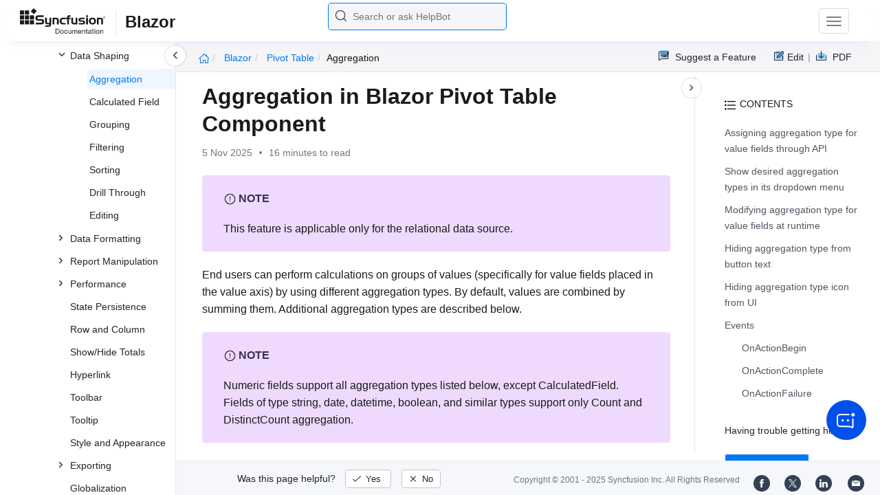

--- FILE ---
content_type: text/html
request_url: https://blazor.syncfusion.com/documentation/pivot-table/aggregation
body_size: 10719
content:
<!DOCTYPE html>
<html lang="en">
<head>
    <!-- Google Tag Manager -->
    <script>
        (function (w, d, s, l, i) {
            w[l] = w[l] || []; w[l].push({
                'gtm.start':
                    new Date().getTime(), event: 'gtm.js'
            }); var f = d.getElementsByTagName(s)[0],
                j = d.createElement(s), dl = l != 'dataLayer' ? '&l=' + l : ''; j.async = true; j.src =
                    'https://www.googletagmanager.com/gtm.js?id=' + i + dl; f.parentNode.insertBefore(j, f);
        })(window, document, 'script', 'dataLayer', 'GTM-P3WXFWCW');
    </script>
    <!-- Load GTM-W8WD8WN on user interaction -->
    <script>
        document.addEventListener("DOMContentLoaded", function () {
            const events = ["mousemove", "scroll", "keydown", "touchstart"];
            function loadGTM() {
                events.forEach(event => document.removeEventListener(event, loadGTM));
                (function (w, d, s, l, i) {
                    w[l] = w[l] || []; w[l].push({
                        'gtm.start':
                            new Date().getTime(), event: 'gtm.js'
                    }); var f = d.getElementsByTagName(s)[0],
                        j = d.createElement(s), dl = l != 'dataLayer' ? '&l=' + l : ''; j.async = true; j.src =
                            'https://www.googletagmanager.com/gtm.js?id=' + i + dl; f.parentNode.insertBefore(j, f);
                })(window, document, 'script', 'dataLayer', 'GTM-W8WD8WN');
            }
            events.forEach(event => document.addEventListener(event, loadGTM, { once: true }));
        });
    </script>

    <meta charset="UTF-8">
	<link href="https://www.googletagmanager.com" rel="preconnect">
	<link href="https://cdn.syncfusion.com" rel="preconnect" crossorigin>
	<link href="https://cdn.syncfusion.com" rel="dns-prefetch">
    <title>Aggregation in Blazor Pivot Table Component | Syncfusion</title>
    <meta name="description" content="Checkout and learn here all about aggregation in Syncfusion Blazor Pivot Table component and much more.">
    
    <meta name="keywords" content="syncfusion, documentation, help, ej, user guide, demo, samples, essential studio">
    
    <meta name="viewport" content="width=device-width, initial-scale=1.0">
    <meta http-equiv="cache-control" content="max-age=0">
    <meta http-equiv="cache-control" content="no-cache">
    
    <meta property="og:title" content="Aggregation in Blazor Pivot Table Component | Syncfusion">
    
    
    <meta property="og:description" content="Checkout and learn here all about aggregation in Syncfusion Blazor Pivot Table component and much more.">
    
    <meta property="og:image" content="https://cdn.syncfusion.com/content/images/company-logos/Syncfusion_Logo_Image.png">
    <meta property="og:url" content="https://help.syncfusion.com/">
    <meta property="og:site_name" content="Help.Syncfusion.com">
    <meta property="og:type" content="website">

	<meta property="twitter:account_id" content="41152441">
	
    <meta property="twitter:title" content="Aggregation in Blazor Pivot Table Component | Syncfusion">
	
    <meta property="twitter:url" content="https://help.syncfusion.com/">
    <meta property="twitter:card" content="summary">
	
    <meta property="twitter:description" content="Checkout and learn here all about aggregation in Syncfusion Blazor Pivot Table component and much more.">
	
    <meta property="twitter:image" content="https://cdn.syncfusion.com/content/images/company-logos/Syncfusion_logos.png">
	
	
	
 
	<link rel="alternate" hreflang="en-US" href="https://blazor.syncfusion.com/documentation/pivot-table/aggregation">
	<!-- Google Structured Data -->
	<script type="application/ld+json">
			{
			  "@context": "https://schema.org",
			  "@type": "Organization",
			  "name": "Syncfusion",
			  "url": "https://blazor.syncfusion.com/documentation/pivot-table/aggregation",
			  "logo": "https://cdn.syncfusion.com/content/images/company-logos/Syncfusion_logos.png",
			  "sameAs": [
				"https://www.facebook.com/Syncfusion",
				"https://twitter.com/Syncfusion",
				"https://www.linkedin.com/company/syncfusion?trk=top_nav_home",
				"mailto:support@syncfusion.com?"
			  ]
			}
	</script>
    <meta http-equiv="expires" content="-1">
    <meta http-equiv="expires" content="Tue, 01 Jan 1980 1:00:00 GMT">
    <meta http-equiv="pragma" content="no-cache">
    <link rel="preload" href="https://cdn.jsdelivr.net/npm/bootstrap@5.3.3/dist/css/bootstrap.min.css" as="style">
	<link rel="stylesheet" href="https://cdn.jsdelivr.net/npm/bootstrap@5.3.3/dist/css/bootstrap.min.css">

	<link rel="preload" href="https://cdn.syncfusion.com/documentation/styles/ej/v13.4.0.58/ej.widgets.core.min.css" as="style">
	<link rel="stylesheet" href="https://cdn.syncfusion.com/documentation/styles/ej/v13.4.0.58/ej.widgets.core.min.css">

	<!--Doc-site.css file has minified, gziped and referred here
		File path : "DocumentationAutomation\website\Content\Stylesheets\CSS\"
	-->
	<link rel="preload" href="https://cdn.syncfusion.com/documentation/styles/doc-site.min.css" as="style">
	<link rel="stylesheet" href="https://cdn.syncfusion.com/documentation/styles/doc-site.min.css">

    <script src="//cdn.syncfusion.com/documentation/scripts/documentation.gzip.min.js"></script>

    <script>
        if (typeof jQuery == 'undefined') {
            document.write(unescape("%3Cscript src='/scripts/documentation.gzip.js' type='text/javascript'%3E%3C/script%3E"));
        }
    </script>
	
	<link rel="preload" href="https://cdn.syncfusion.com/documentation/styles/prettify.css" as="style">
    <link rel="stylesheet" href="https://cdn.syncfusion.com/documentation/styles/prettify.css">
    <script src="https://cdn.syncfusion.com/documentation/scripts/prettify.js" defer></script>
	
    <script src="https://cdn.jsdelivr.net/npm/bootstrap@5.3.3/dist/js/bootstrap.bundle.min.js" defer></script>
	<script src="//cdn.syncfusion.com/documentation/scripts/ej.widget.v13.4.0.58.min.js" defer></script>

	<script>
		window.addEventListener('DOMContentLoaded', function () {
			if (typeof ej === 'undefined') {
				var fallback = document.createElement('script');
				fallback.src = '/script/ej.treeview.all.min.js';
				fallback.type = 'text/javascript';
				document.head.appendChild(fallback);
			}
		});
	</script>

    <!--Combined the following scripts files dashboard.js, doc-site.js, waitingpopup.js and named as doc-site.js. it has minified, gziped and referred here.
        File path : "DocumentationAutomation\website\Scripts\"
    -->
    <script src="https://cdn.syncfusion.com/documentation/scripts/doc-site.min.js" defer></script>
	<script src="https://cdn.syncfusion.com/documentation/scripts/helpbot-search.min.js" defer></script>
	<script src="https://cdnjs.cloudflare.com/ajax/libs/markdown-it/13.0.2/markdown-it.min.js" defer></script>
    <script src="//d2g29cya9iq7ip.cloudfront.net/documentation/scripts/clipboard.min.js" defer></script>

    <script>
        $(document).ready(function() {
            // left tree view
            $('#rightsidetoc').toc();
            $('#rightsidetoc').toc({noBackToTopLinks: true});
            $('#rightsidetoc').toc({listType: 'ol'});
            $("#rightsidetoc ul:first").attr("id", "righttree");
            $('#rightsidetoc ol').length ? $(".right-toc-icon").css("display","block") : $(".right-toc-icon").css("display","none");
            $('#rightsidetoc ol').length ? $("#rightsidetoc").css("display","block") : $("#rightsidetoc").css("display","none");
            
            
            
            
            
            
            
            
            
            
            
            
            
            
            
            
            
            
            
            
            
            
            
            
            
            
            
            
            
            
            
            
            
            
            
            
            
            
            
            
            
            
            
            
            
            
            
            
            
            
            
            
            
            
            
            
            
            
            
            
            
            
            
            
            
            
            
            
            
            
            
            
            
            
            
            
            
            
            
            
            
            
            
            
            
            
            
            
            
            
            
            
            
            
            
            
            
            
            
            
            
            
            
            
            
            
            
            
            
            
            
            
            
            
            
            
            
            
            
            
            
            
            
            
            
            
            
            
            
            
            
            
            
            
            
            
            
            
            
            
            
            
            
            
            
            
            
            
            
            
            
            
            
            
            
            
            
            
            
            
            
            
            
            
            
            
            
            
            
            
            
            
            
            
            
            
            
            
            
            
            
            $.ajax({
                type: 'get',
                url: './../sidebar/blazor-toc',
                dataType: 'json',
                success: function(data) {
                    $(".left-toc").css("background-image", "none");
                    var dataManger = data;
                    $(".treeview").ejTreeView(
                    {
                        loadOnDemand: true,
                        fields: { id: "id", parentId: "pid", text: "name", hasChild: "hasChild", dataSource: dataManger},
                        expandOn:"click"
                    }
                    );
                    var linkObject = null
                   if((window.location.pathname.split('/')[1]=="api" || window.location.pathname.split('/')[3]=="ejdashboardviewer")){
                        linkObject = getObjects(data,'linkAttribute',window.location.pathname+window.location.hash);
                    }
                    else{
                        linkObject = getObjects(data,'linkAttribute',window.location.pathname);
                    }

                    expand(data,linkObject);
                    onCreate();
                }
            });
            
            
            
            
            
            
            
            
            
            
            
            
            
            
            
            
            
            
            
            
            
            
            
            
            
            
            
            
            
            
        });
    </script>
    <script>
        // Share referral origin URL details to syncfusion site
        var expireDate = new Date();
        expireDate.setTime(expireDate.getTime() + (30 * 60 * 1000)); // set 30 minutes expire time
        var existingCookieValue = getCookieValue("SampleSiteReferrer");
        if (document.referrer && document.referrer.split('/')[2].indexOf('syncfusion.com') == -1) {
            document.cookie = "SampleSiteReferrer" + "=" + document.referrer + "," + window.location.href + ";expires=" + expireDate + ";path=/;domain=syncfusion.com";
        }
        else if (existingCookieValue != "undefined" && existingCookieValue != undefined && existingCookieValue != "") {
            // Increase expire time for SampleSiteReferrer cookie with 30 minutes if exists
            document.cookie = "SampleSiteReferrer" + "=" + existingCookieValue + ";expires=" + expireDate + ";path=/;domain=syncfusion.com";
        }
        else {
            document.cookie = "SampleSiteReferrer" + "=" + window.location.href + ";expires=" + expireDate + ";path=/;domain=syncfusion.com";
        }

        // To get cookie value
        function getCookieValue(cookieName) {
            var name = cookieName + "=";
            var decodedCookie = decodeURIComponent(document.cookie);
            var cookieValues = decodedCookie.split(';');
            for (var i = 0; i < cookieValues.length; i++) {
                var cookie = cookieValues[i];
                while (cookie.charAt(0) == ' ') {
                    cookie = cookie.substring(1);
                }
                if (cookie.indexOf(name) == 0) {
                    return cookie.substring(name.length, cookie.length);
                }
            }
            return "";
        }
    </script>

    
    
    
    
    
    <meta name="robots" content="follow, index">
    

	<link rel="canonical" href="https://blazor.syncfusion.com/documentation/pivot-table/aggregation">
</head>

<body onload="prettyPrint();">
	<!-- Google Tag Manager (noscript) -->
	<noscript><iframe src="https://www.googletagmanager.com/ns.html?id=GTM-P3WXFWCW" height="0" width="0" style="display:none;visibility:hidden"></iframe>
	</noscript>
	<!--Interaction-->
	<noscript>
	<iframe src="https://www.googletagmanager.com/ns.html?id=GTM-W8WD8WN" height="0" width="0" style="display:none;visibility:hidden"></iframe>
	</noscript>
	<!-- End Google Tag Manager (noscript) -->




	<div hidden="" id="sync-analytics" data-queue="EJ2 - Blazor - Documentation"></div>   
    <div class="container-fluid">
        <div class="row-fluid">
            <nav class="navbar navbar-default navbar-fixed-top syncfusion-menu">
			 
                <div class="container-fluid">
                    <!-- Brand and toggle get grouped for better mobile display -->
                    <div class="navbar-header">
                        <div class="syncfusion-logo">
                            <div class="left-menu-icon" data-bs-toggle="collapse" data-bs-target="#table-of-contents">
                            </div>
                            <div>
                                <a href="https://help.syncfusion.com/">
                                    <i class="brand-logo syncfusion-brand-logo"></i>
                                </a>
                            </div>
                            <div class="js-doc">
                                

                                

                                

                                

                                

                                

                                

                                
								
								
								
								
								
								
								
								
								
								
								
								
								
								

                                

                                

                                

                                

                                

                                

                                


                                

                                

                                

                                
								
								

								

                                

                                

                                

                                

                                

                                

                                

                                

                                

                                

                                

                                

                                

                                

                                

                                

                                

                                

                                

                                

                                

                                

                                

                                
								
								
								
								
                                
                                <span>Blazor</span>
                                

								

								


                                

                                 
								
								
								
								
								
																
								
								
								
								
								

                            </div>
                        </div>
						<div class="search">
								



<input type="text" id="customSearchBox" placeholder="Search or ask HelpBot" autocomplete="off">
<div id="suggestionModal">
    <div class="icon-background">
        <span class="icon-left"></span>
        <input type="text" id="searchInput" class="search-input" placeholder="Search or ask HelpBot">
        <span class="icon-right"></span>
    </div>
    <div class="suggestionContainer">
        <div class="docssuggestioncontainer">
            <h3 class="suggestionhtmlheading">Search docs</h3>
            <ul id="docsSuggestions"></ul>
        </div>
        <div class="helpbotsuggestioncontainer">
            <h3 class="icon-before">Ask HelpBot</h3>
            <div id="helpbotlistcontainer">
                <ul id="helpBotSuggestions"></ul>
            </div>
        </div>
    </div>
</div>
















































						</div>
						<button type="button" class="navbar-toggle desktop-icon collapsed" data-bs-toggle="collapse" data-bs-target="#desktop-links">
                            <span class="sr-only">Toggle navigation</span>
							<span class="icon-bar"></span>
							<span class="icon-bar"></span>
							<span class="icon-bar"></span>
                        </button>
						<button type="button" class="navbar-toggle mobile-icon collapsed" data-bs-toggle="collapse" data-bs-target="#mobile-view-link">
                           <span class="mobile-view-icon"></span>
                        </button>
                    </div>

                    <!-- Collect the nav links, forms, and other content for toggling -->
                    <div class="collapse navbar-collapse" id="desktop-links">
                        <ul class="nav navbar-nav navbar-right">
									
			
			
				
			
			
				
			
			
				
			
			
				
			
			
				
			
			
				
			
			
				
			
			
				
			
			
				
			
			
				
			
			
				
			
			
				
			
			
				
			
			
				
			
			
				
			
			
				
			
			
				
			
			
				
			
			
				
			
			
				
			
			
				
			
			
				
			
			
				
			
			
				
			
			
				
			
			
				
			
			
				
			
			
				
			
			
				
			
			
				
			
			
				
			
			
				
			
			
				
			
			
				
			
			
				
			
			
				
			
			
				
			
			
				
			
			
				
			
			
				
			
			
				
			
			
				
			
			
				
			
			
				
			
			
				
			
			
				
			
			
				
			
			
				
			
			
				
			
			
				
			
			
				
			
			
				
			
			
				
			
			
				
			
			
				
			
			
				
			
			
				
			
			
				
			
			
				
					
						<li class="menu-links active"><a href="https://help.syncfusion.com/cr/blazor" target="_blank">API Reference</a></li>
<li class="menu-links active"><a href="https://blazor.syncfusion.com/demos/" target="_blank">Demos</a></li>
<li class="menu-links active"><a href="https://www.syncfusion.com/code-examples" target="_blank">Code Examples</a></li>
<li class="menu-links active"><a href="https://help.syncfusion.com/upgrade-guide/blazor-components" target="_blank">Upgrade Guide</a></li>
<li class="menu-links active"><a href="https://www.syncfusion.com/forums" target="_blank">Forum</a></li>
<li class="menu-links active"><a href="https://www.syncfusion.com/downloads/blazor?tag=es-seo-blazor-doc-menu-trial" target="_blank" id="download_section">Free Trial</a></li>
									
				
			
			
				
			
			
				
			
			
				
			
			
				
			
			
				
			
			
				
			
			
				
			
			
				
			
			
				
			
			
						</ul>
					</div><!-- /.navbar-collapse -->
                    <div class="collapse navbar-collapse" id="mobile-view-link">
                        <ul class="nav navbar-nav mobile-unorderlist">
                             <li class="search-mobile">
                                



<input type="text" id="customSearchBox" placeholder="Search or ask HelpBot" autocomplete="off">
<div id="suggestionModal">
    <div class="icon-background">
        <span class="icon-left"></span>
        <input type="text" id="searchInput" class="search-input" placeholder="Search or ask HelpBot">
        <span class="icon-right"></span>
    </div>
    <div class="suggestionContainer">
        <div class="docssuggestioncontainer">
            <h3 class="suggestionhtmlheading">Search docs</h3>
            <ul id="docsSuggestions"></ul>
        </div>
        <div class="helpbotsuggestioncontainer">
            <h3 class="icon-before">Ask HelpBot</h3>
            <div id="helpbotlistcontainer">
                <ul id="helpBotSuggestions"></ul>
            </div>
        </div>
    </div>
</div>
















































                            </li>
                        </ul>
                    </div><!-- /.navbar-collapse -->
                </div><!-- /.container-fluid -->
            </nav>
        </div>
        <div id="breadcrumb">
		

<ul class="breadcrumb">
  <li>
    <a href="/documentation/introduction"><i class="sf-icon-Home"></i></a>
  </li>

  
  

  
    <!-- Original breadcrumb logic for non-EJ2-API platforms -->
    
    
      
        <li class="active breadcrumb-links">
           <a href="/documentation/introduction/">
            
              Blazor 
            
          </a>
        </li>
      
    
      
        <li class="active breadcrumb-links">
          <a href="/documentation/pivot-table/">
            
              pivot table
            
          </a>
        </li>
      
    
      
        <li class="active" data-text="aggregation">aggregation</li>
      
    
  
</ul>

	   <div class="right-breadcrumb">
			
			
				<div class="ug-download">
					<a data-bs-toggle="tooltip" data-placement="bottom" href="https://help.syncfusion.com/download/user-guide/pdf/blazor" class="download-link" title="Download PDF">
						<span style="color:#979797">|&nbsp;</span>
                    <span class="sf-icon-Download"></span>
						<span class="ug-file-type">PDF</span>
					</a>
				</div>
			
			
			
			
			
			
			
			
			
			
			<div style="display: block !important;
    float: right;
    padding: 8px 0;
    width: 70px; 
">      
  <a style="text-decoration:none" data-toggle="tooltip" data-placement="bottom" href="https://github.com/syncfusion-content/blazor-docs/edit/master/blazor/pivot-table/aggregation.md" target="_blank" title="Edit"><span class="sf-icon-Edit"></span><span class="ug-file-type">Edit</span></a>
</div>
<div class="ug-feedback">
                <a data-bs-toggle="tooltip" data-placement="bottom" href="https://www.syncfusion.com/feedback/blazor-components" target="_blank" class="feedback-link" title="Suggest a Feature">
                    <span class="sf-icon-Feedback"></span>
                    <span class="ug-file-type">Suggest a Feature</span>
                </a>
            </div>
            
			
			
			
			
			
			
			
			
			
			
			
			
			
			
			
			
			
			
			
			
			
			
			
			
			
			
			
			
			 
			
			
			
			 
			
			
			
			
			
			
			
        </div>
      </div>
      
		
    </div>

<div class="help-content">
	<div class="left-toc" id="table-of-contents">
		<div class="left-toc-content">
			<ul class="treeview"></ul>
		</div>
	</div>
	<div class="ai_fixed_icon_container">
		<button type="button" class="btn helpbot_chat_button">
		 <img src="//cdn.syncfusion.com/helpbot/images/ai_start_new_page.svg" alt="helpbot icon" id="helpbot_icon" width="32" height="32">
		<p class="helpbot_syncfusion_content">Syncfusion HelpBot</p>
		</button>
	</div>

	
	<div class="post">
        <button type="button" id="left-toc-closebtn"></button>
		<button type="button" id="right-toc-closebtn"></button>	
			
			<div id="rightsidetoc"></div>
		

		<div class="post-content">
		<h1 id="aggregation-in-blazor-pivot-table-component">Aggregation in Blazor Pivot Table Component</h1><p id="resultRT">5 Nov 2025<span class="dot"></span>16 minutes to read</p>

<blockquote class="notes">
<p class="info-header">NOTE</p>  <p>This feature is applicable only for the relational data source.</p>
</blockquote>

<p>End users can perform calculations on groups of values (specifically for value fields placed in the value axis) by using different aggregation types. By default, values are combined by summing them. Additional aggregation types are described below.</p>

<blockquote class="notes">
<p class="info-header">NOTE</p>  <p>Numeric fields support all aggregation types listed below, except <strong>CalculatedField</strong>. Fields of type string, date, datetime, boolean, and similar types support only <strong>Count</strong> and <strong>DistinctCount</strong> aggregation.</p>
</blockquote>

<table>
  <thead>
    <tr>
      <th>Operator</th>
      <th>Description</th>
    </tr>
  </thead>
  <tbody>
    <tr>
      <td>Sum</td>
      <td>Displays the total sum for the selected field values.</td>
    </tr>
    <tr>
      <td>Product</td>
      <td>Displays the product of the selected field values.</td>
    </tr>
    <tr>
      <td>Count</td>
      <td>Displays the number of records for the selected field.</td>
    </tr>
    <tr>
      <td>DistinctCount</td>
      <td>Displays the number of unique records for the selected field.</td>
    </tr>
    <tr>
      <td>Min</td>
      <td>Displays the minimum value for the selected field.</td>
    </tr>
    <tr>
      <td>Max</td>
      <td>Displays the maximum value for the selected field.</td>
    </tr>
    <tr>
      <td>Avg</td>
      <td>Displays the average (mean) of the selected field values.</td>
    </tr>
    <tr>
      <td>Median</td>
      <td>Displays the median value for the selected field.</td>
    </tr>
    <tr>
      <td>Index</td>
      <td>Displays the index value for the selected field data.</td>
    </tr>
    <tr>
      <td>PopulationStDev</td>
      <td>Displays the standard deviation of the population for the selected field.</td>
    </tr>
    <tr>
      <td>SampleStDev</td>
      <td>Displays the sample standard deviation for the selected field.</td>
    </tr>
    <tr>
      <td>PopulationVar</td>
      <td>Displays the variance of the population for the selected field.</td>
    </tr>
    <tr>
      <td>SampleVar</td>
      <td>Displays the sample variance for the selected field.</td>
    </tr>
    <tr>
      <td>RunningTotals</td>
      <td>Displays the running total for the selected field values.</td>
    </tr>
    <tr>
      <td>DifferenceFrom</td>
      <td>Displays the pivot table values with difference from the value of the base item in the base field.</td>
    </tr>
    <tr>
      <td>PercentageOfDifferenceFrom</td>
      <td>Displays the pivot table values with percentage difference from the value of the base item in the base field.</td>
    </tr>
    <tr>
      <td>PercentageOfGrandTotal</td>
      <td>Displays the pivot table values with percentage of grand total of all values.</td>
    </tr>
    <tr>
      <td>PercentageOfColumnTotal</td>
      <td>Displays the pivot table values in each column with percentage of total values for the column.</td>
    </tr>
    <tr>
      <td>PercentageOfRowTotal</td>
      <td>Displays the pivot table values in each row with percentage of total values for the row.</td>
    </tr>
    <tr>
      <td>PercentageOfParentTotal</td>
      <td>Displays the pivot table values with percentage of total of all values based on selected field.</td>
    </tr>
    <tr>
      <td>PercentageOfParentColumnTotal</td>
      <td>Displays the pivot table values with percentage of its parent total in each column.</td>
    </tr>
    <tr>
      <td>PercentageOfParentRowTotal</td>
      <td>Displays the pivot table values with percentage of its parent total in each row.</td>
    </tr>
    <tr>
      <td>CalculatedField</td>
      <td>Displays the pivot table with calculated field values. It allows user to create a new calculated field alone.</td>
    </tr>
  </tbody>
</table>

<h2 id="assigning-aggregation-type-for-value-fields-through-api">Assigning aggregation type for value fields through API</h2>

<p>For each value field, the aggregation type can be set using the property <a href="https://help.syncfusion.com/cr/blazor/Syncfusion.Blazor.PivotView.PivotFieldOptions.html#Syncfusion_Blazor_PivotView_PivotFieldOptions_Type">Type</a> in <a href="https://help.syncfusion.com/cr/blazor/Syncfusion.Blazor.PivotView.PivotViewValue.html">PivotViewValue</a> class. Meanwhile, aggregation types like <a href="https://help.syncfusion.com/cr/blazor/Syncfusion.Blazor.PivotView.SummaryTypes.html#Syncfusion_Blazor_PivotView_SummaryTypes_DifferenceFrom">SummaryTypes.DifferenceFrom</a> and <a href="https://help.syncfusion.com/cr/blazor/Syncfusion.Blazor.PivotView.SummaryTypes.html#Syncfusion_Blazor_PivotView_SummaryTypes_PercentageOfDifferenceFrom">SummaryTypes.PercentageOfDifferenceFrom</a> can check for specific field of specific item using <a href="https://help.syncfusion.com/cr/blazor/Syncfusion.Blazor.PivotView.PivotFieldOptions.html#Syncfusion_Blazor_PivotView_PivotFieldOptions_BaseField">BaseField</a> and <a href="https://help.syncfusion.com/cr/blazor/Syncfusion.Blazor.PivotView.PivotFieldOptions.html#Syncfusion_Blazor_PivotView_PivotFieldOptions_BaseItem">BaseItem</a> properties. Likewise, <a href="https://help.syncfusion.com/cr/blazor/Syncfusion.Blazor.PivotView.SummaryTypes.html#Syncfusion_Blazor_PivotView_SummaryTypes_PercentageOfParentTotal">SummaryTypes.PercentageOfParentTotal</a> type can check for specific field using <a href="https://help.syncfusion.com/cr/blazor/Syncfusion.Blazor.PivotView.PivotFieldOptions.html#Syncfusion_Blazor_PivotView_PivotFieldOptions_BaseField">BaseField</a> property. For instance, the aggregation type <a href="https://help.syncfusion.com/cr/blazor/Syncfusion.Blazor.PivotView.SummaryTypes.html#Syncfusion_Blazor_PivotView_SummaryTypes_DifferenceFrom">SummaryTypes.DifferenceFrom</a> would intake the specified field and its corresponding member as input and its value is compared across other members in the same field and also across different fields to formulate an appropriate output value.</p>

<ul>
  <li>
<a href="https://help.syncfusion.com/cr/blazor/Syncfusion.Blazor.PivotView.PivotFieldOptions.html#Syncfusion_Blazor_PivotView_PivotFieldOptions_Type">Type</a>: It allows to set the aggregate type of the field.</li>
  <li>
<a href="https://help.syncfusion.com/cr/blazor/Syncfusion.Blazor.PivotView.PivotFieldOptions.html#Syncfusion_Blazor_PivotView_PivotFieldOptions_BaseField">BaseField</a>: It allows to set the specific field to aggregate the values.</li>
  <li>
<a href="https://help.syncfusion.com/cr/blazor/Syncfusion.Blazor.PivotView.PivotFieldOptions.html#Syncfusion_Blazor_PivotView_PivotFieldOptions_BaseItem">BaseItem</a>: It allows to set the specific member to aggregate the values.</li>
</ul>

<div class="highlight"><pre><code class="prettyprint language-aspx-cs">@using Syncfusion.Blazor.PivotView

<span class="nt">&lt;SfPivotView</span> <span class="na">TValue=</span><span class="s">"ProductDetails"</span><span class="nt">&gt;</span>
     <span class="nt">&lt;PivotViewDataSourceSettings</span> <span class="na">DataSource=</span><span class="s">"@data"</span><span class="nt">&gt;</span>
        <span class="nt">&lt;PivotViewColumns&gt;</span>
            <span class="nt">&lt;PivotViewColumn</span> <span class="na">Name=</span><span class="s">"Year"</span><span class="nt">&gt;&lt;/PivotViewColumn&gt;</span>
            <span class="nt">&lt;PivotViewColumn</span> <span class="na">Name=</span><span class="s">"Quarter"</span><span class="nt">&gt;&lt;/PivotViewColumn&gt;</span>
        <span class="nt">&lt;/PivotViewColumns&gt;</span>
        <span class="nt">&lt;PivotViewRows&gt;</span>
            <span class="nt">&lt;PivotViewRow</span> <span class="na">Name=</span><span class="s">"Country"</span><span class="nt">&gt;&lt;/PivotViewRow&gt;</span>
            <span class="nt">&lt;PivotViewRow</span> <span class="na">Name=</span><span class="s">"Products"</span><span class="nt">&gt;&lt;/PivotViewRow&gt;</span>
        <span class="nt">&lt;/PivotViewRows&gt;</span>
        <span class="nt">&lt;PivotViewValues&gt;</span>
            <span class="nt">&lt;PivotViewValue</span> <span class="na">Name=</span><span class="s">"Sold"</span> <span class="na">Caption=</span><span class="s">"Unit Sold"</span> <span class="na">Type=</span><span class="s">"SummaryTypes.DifferenceFrom"</span> <span class="na">BaseField=</span><span class="s">"Country"</span> <span class="na">BaseItem=</span><span class="s">"France"</span><span class="nt">&gt;&lt;/PivotViewValue&gt;</span>
            <span class="nt">&lt;PivotViewValue</span> <span class="na">Name=</span><span class="s">"Amount"</span> <span class="na">Caption=</span><span class="s">"Sold Amount"</span> <span class="na">Type=</span><span class="s">SummaryTypes.Min</span><span class="nt">&gt;&lt;/PivotViewValue&gt;</span>
        <span class="nt">&lt;/PivotViewValues&gt;</span>
        <span class="nt">&lt;PivotViewFormatSettings&gt;</span>
            <span class="nt">&lt;PivotViewFormatSetting</span> <span class="na">Name=</span><span class="s">"Amount"</span> <span class="na">Format=</span><span class="s">"C"</span><span class="nt">&gt;&lt;/PivotViewFormatSetting&gt;</span>
        <span class="nt">&lt;/PivotViewFormatSettings&gt;</span>
    <span class="nt">&lt;/PivotViewDataSourceSettings&gt;</span>
<span class="nt">&lt;/SfPivotView&gt;</span>

@code{
    public List<span class="nt">&lt;ProductDetails&gt;</span> data { get; set; }
    protected override void OnInitialized()
    {
        this.data = ProductDetails.GetProductData().ToList();
        //Bind the data source collection here. Refer "Assigning sample data to the pivot table" section in getting started for more details.
    }
}</code></pre></div>

<p><img src="images/blazor-pivottable-aggregation.png" alt="Aggregation in Blazor PivotTable"></p>

<blockquote class="notes">
<p class="info-header">NOTE</p>  <p>By default, the aggregation will be considered as <a href="https://help.syncfusion.com/cr/blazor/Syncfusion.Blazor.PivotView.SummaryTypes.html#Syncfusion_Blazor_PivotView_SummaryTypes_Sum">SummaryTypes.Sum</a> to the value fields which had number type and for the value fields which had non-number type values such as string, date, datetime, boolean, etc., the aggregation type will be considered as <a href="https://help.syncfusion.com/cr/blazor/Syncfusion.Blazor.PivotView.SummaryTypes.html#Syncfusion_Blazor_PivotView_SummaryTypes_Count">SummaryTypes.Count</a>.</p>
</blockquote>

<h2 id="show-desired-aggregation-types-in-its-dropdown-menu">Show desired aggregation types in its dropdown menu</h2>

<p>By default, the dropdown menu for value fields includes all available aggregation types. However, you can customize this menu to display only specific aggregation types relevant to your application using the <a href="https://help.syncfusion.com/cr/blazor/Syncfusion.Blazor.PivotView.SfPivotView-1.html#Syncfusion_Blazor_PivotView_SfPivotView_1_AggregateTypes">AggregateTypes</a> property. This allows you to tailor the user experience by limiting the options to those that best fit your use case.</p>

<p>The following code demonstrates how to configure the pivot table component to display only the <strong>DistinctCount</strong>, <strong>Average</strong>, and <strong>Product</strong> aggregation types in the dropdown menu.</p>

<div class="highlight"><pre><code class="prettyprint language-aspx-cs">@using Syncfusion.Blazor.PivotView

<span class="nt">&lt;SfPivotView</span> <span class="na">TValue=</span><span class="s">"ProductDetails"</span> <span class="na">ShowGroupingBar=</span><span class="s">"true"</span> <span class="na">AggregateTypes=</span><span class="s">"@aggregateType"</span><span class="nt">&gt;</span>
     <span class="nt">&lt;PivotViewDataSourceSettings</span> <span class="na">DataSource=</span><span class="s">"@dataSource"</span><span class="nt">&gt;</span>
        <span class="nt">&lt;PivotViewColumns&gt;</span>
            <span class="nt">&lt;PivotViewColumn</span> <span class="na">Name=</span><span class="s">"Year"</span><span class="nt">&gt;&lt;/PivotViewColumn&gt;</span>
            <span class="nt">&lt;PivotViewColumn</span> <span class="na">Name=</span><span class="s">"Quarter"</span><span class="nt">&gt;&lt;/PivotViewColumn&gt;</span>
        <span class="nt">&lt;/PivotViewColumns&gt;</span>
        <span class="nt">&lt;PivotViewRows&gt;</span>
            <span class="nt">&lt;PivotViewRow</span> <span class="na">Name=</span><span class="s">"Country"</span><span class="nt">&gt;&lt;/PivotViewRow&gt;</span>
            <span class="nt">&lt;PivotViewRow</span> <span class="na">Name=</span><span class="s">"Products"</span><span class="nt">&gt;&lt;/PivotViewRow&gt;</span>
        <span class="nt">&lt;/PivotViewRows&gt;</span>
        <span class="nt">&lt;PivotViewValues&gt;</span>
            <span class="nt">&lt;PivotViewValue</span> <span class="na">Name=</span><span class="s">"Sold"</span> <span class="na">Caption=</span><span class="s">"Units Sold"</span><span class="nt">&gt;&lt;/PivotViewValue&gt;</span>
            <span class="nt">&lt;PivotViewValue</span> <span class="na">Name=</span><span class="s">"Amount"</span> <span class="na">Caption=</span><span class="s">"Sold Amount"</span><span class="nt">&gt;&lt;/PivotViewValue&gt;</span>
        <span class="nt">&lt;/PivotViewValues&gt;</span>
        <span class="nt">&lt;PivotViewFormatSettings&gt;</span>
            <span class="nt">&lt;PivotViewFormatSetting</span> <span class="na">Name=</span><span class="s">"Amount"</span> <span class="na">Format=</span><span class="s">"C"</span><span class="nt">&gt;&lt;/PivotViewFormatSetting&gt;</span>
        <span class="nt">&lt;/PivotViewFormatSettings&gt;</span>
    <span class="nt">&lt;/PivotViewDataSourceSettings&gt;</span>
<span class="nt">&lt;/SfPivotView&gt;</span>

@code{
    public List<span class="nt">&lt;AggregateTypes&gt;</span> aggregateType = new List<span class="nt">&lt;AggregateTypes&gt;</span> {
        AggregateTypes.DistinctCount,
        AggregateTypes.Avg,
        AggregateTypes.Product
    };
    public List<span class="nt">&lt;ProductDetails&gt;</span> dataSource { get; set; }
    protected override void OnInitialized()
    {
        this.dataSource = ProductDetails.GetProductData().ToList();
        //Bind the data source collection here. Refer "Assigning sample data to the pivot table" section in getting started for more details.
    }
}</code></pre></div>

<p><img src="images/blazor-pivottable-aggregation-in-dropdown-menu.png" alt="Displaying Aggregation in Blazor PivotTable DropDown Menu"></p>

<h2 id="modifying-aggregation-type-for-value-fields-at-runtime">Modifying aggregation type for value fields at runtime</h2>

<p>You can dynamically modify the aggregation type for value fields in the Pivot Table component through the UI at runtime. Value fields, displayed in the grouping bar and field list, include a dropdown icon that allows you to select from various aggregation types (e.g., <strong>Sum</strong>, <strong>Average</strong>, <strong>Count</strong>). Once you select a new aggregation type, the pivot table updates instantly to reflect the change, providing a seamless experience for data analysis.</p>

<!-- markdownlint-disable MD012 -->
<p><img src="images/blazor-pivottable-aggregation-fieldlist-menu.png" alt="Modifying Aggregation Types via FieldList in Blazor PivotTable"><br>
<br></p>

<p><img src="images/blazor-pivottable-aggregation-groupbar-menu.png" alt="Modifying Aggregation Types via GroupBar in Blazor PivotTable"></p>

<h2 id="hiding-aggregation-type-from-button-text">Hiding aggregation type from button text</h2>

<p>By default, each field in the value axis is displayed with its name and aggregation type (e.g., “Sum of Units Sold”). To display only the field name (e.g., “Units Sold”) and hide the aggregation type, set the <a href="https://help.syncfusion.com/cr/blazor/Syncfusion.Blazor.PivotView.PivotViewDataSourceSettings-1.html#Syncfusion_Blazor_PivotView_PivotViewDataSourceSettings_1_ShowAggregationOnValueField">ShowAggregationOnValueField</a> property in <a href="https://help.syncfusion.com/cr/blazor/Syncfusion.Blazor.PivotView.PivotViewDataSourceSettings-1.html">PivotViewDataSourceSettings</a> class to <strong>false</strong>.</p>

<p>This customization enhances the clarity of the pivot table’s interface by simplifying the button text, making it more concise and user-friendly.</p>

<div class="highlight"><pre><code class="prettyprint language-aspx-cs">@using Syncfusion.Blazor.PivotView

<span class="nt">&lt;SfPivotView</span> <span class="na">TValue=</span><span class="s">"ProductDetails"</span> <span class="na">ShowGroupingBar=</span><span class="s">"true"</span> <span class="na">ShowFieldList=</span><span class="s">"true"</span><span class="nt">&gt;</span>
     <span class="nt">&lt;PivotViewDataSourceSettings</span> <span class="na">DataSource=</span><span class="s">"@data"</span> <span class="na">ShowAggregationOnValueField=</span><span class="s">"false"</span><span class="nt">&gt;</span>
        <span class="nt">&lt;PivotViewColumns&gt;</span>
            <span class="nt">&lt;PivotViewColumn</span> <span class="na">Name=</span><span class="s">"Year"</span><span class="nt">&gt;&lt;/PivotViewColumn&gt;</span>
            <span class="nt">&lt;PivotViewColumn</span> <span class="na">Name=</span><span class="s">"Quarter"</span><span class="nt">&gt;&lt;/PivotViewColumn&gt;</span>
        <span class="nt">&lt;/PivotViewColumns&gt;</span>
        <span class="nt">&lt;PivotViewRows&gt;</span>
            <span class="nt">&lt;PivotViewRow</span> <span class="na">Name=</span><span class="s">"Country"</span><span class="nt">&gt;&lt;/PivotViewRow&gt;</span>
            <span class="nt">&lt;PivotViewRow</span> <span class="na">Name=</span><span class="s">"Products"</span><span class="nt">&gt;&lt;/PivotViewRow&gt;</span>
        <span class="nt">&lt;/PivotViewRows&gt;</span>
        <span class="nt">&lt;PivotViewValues&gt;</span>
            <span class="nt">&lt;PivotViewValue</span> <span class="na">Name=</span><span class="s">"Sold"</span> <span class="na">Caption=</span><span class="s">"Unit Sold"</span><span class="nt">&gt;&lt;/PivotViewValue&gt;</span>
            <span class="nt">&lt;PivotViewValue</span> <span class="na">Name=</span><span class="s">"Amount"</span> <span class="na">Caption=</span><span class="s">"Sold Amount"</span><span class="nt">&gt;&lt;/PivotViewValue&gt;</span>
        <span class="nt">&lt;/PivotViewValues&gt;</span>
        <span class="nt">&lt;PivotViewFormatSettings&gt;</span>
            <span class="nt">&lt;PivotViewFormatSetting</span> <span class="na">Name=</span><span class="s">"Amount"</span> <span class="na">Format=</span><span class="s">"C"</span><span class="nt">&gt;&lt;/PivotViewFormatSetting&gt;</span>
        <span class="nt">&lt;/PivotViewFormatSettings&gt;</span>
    <span class="nt">&lt;/PivotViewDataSourceSettings&gt;</span>
<span class="nt">&lt;/SfPivotView&gt;</span>

@code{
    public List<span class="nt">&lt;ProductDetails&gt;</span> data { get; set; }
    protected override void OnInitialized()
    {
        this.data = ProductDetails.GetProductData().ToList();
        //Bind the data source collection here. Refer "Assigning sample data to the pivot table" section in getting started for more details.
    }
}</code></pre></div>

<p><img src="images/blazor-pivottable-hide-aggregation-via-fieldlist.png" alt="Hiding Aggregation Types via FieldList in Blazor PivotTable"><br>
<br></p>

<p><img src="images/blazor-pivottable-hide-aggregation-via-groupbar.png" alt="Hiding Aggregation Types via GroupBar in Blazor PivotTable"></p>

<h2 id="hiding-aggregation-type-icon-from-ui">Hiding aggregation type icon from UI</h2>

<p>By default, the dropdown icon to change the aggregation type is visible in the grouping bar. To hide this icon, set the <a href="https://help.syncfusion.com/cr/blazor/Syncfusion.Blazor.PivotView.PivotViewGroupingBarSettings.html#Syncfusion_Blazor_PivotView_PivotViewGroupingBarSettings_ShowValueTypeIcon">ShowValueTypeIcon</a> property within <a href="https://help.syncfusion.com/cr/blazor/Syncfusion.Blazor.PivotView.PivotViewGroupingBarSettings.html">PivotViewGroupingBarSettings</a> class to <strong>false</strong>.</p>

<blockquote class="notes">
<p class="info-header">NOTE</p>  <p>The aggregation type icon can only be hidden in the Grouping Bar, not in the Field List.</p>
</blockquote>

<div class="highlight"><pre><code class="prettyprint language-aspx-cs">@using Syncfusion.Blazor.PivotView

<span class="nt">&lt;SfPivotView</span> <span class="na">TValue=</span><span class="s">"ProductDetails"</span> <span class="na">ShowGroupingBar=</span><span class="s">"true"</span><span class="nt">&gt;</span>
    <span class="nt">&lt;PivotViewDataSourceSettings</span> <span class="na">DataSource=</span><span class="s">"@data"</span><span class="nt">&gt;</span>
        <span class="nt">&lt;PivotViewColumns&gt;</span>
            <span class="nt">&lt;PivotViewColumn</span> <span class="na">Name=</span><span class="s">"Year"</span><span class="nt">&gt;&lt;/PivotViewColumn&gt;</span>
            <span class="nt">&lt;PivotViewColumn</span> <span class="na">Name=</span><span class="s">"Quarter"</span><span class="nt">&gt;&lt;/PivotViewColumn&gt;</span>
        <span class="nt">&lt;/PivotViewColumns&gt;</span>
        <span class="nt">&lt;PivotViewRows&gt;</span>
            <span class="nt">&lt;PivotViewRow</span> <span class="na">Name=</span><span class="s">"Country"</span><span class="nt">&gt;&lt;/PivotViewRow&gt;</span>
            <span class="nt">&lt;PivotViewRow</span> <span class="na">Name=</span><span class="s">"Products"</span><span class="nt">&gt;&lt;/PivotViewRow&gt;</span>
        <span class="nt">&lt;/PivotViewRows&gt;</span>
        <span class="nt">&lt;PivotViewValues&gt;</span>
            <span class="nt">&lt;PivotViewValue</span> <span class="na">Name=</span><span class="s">"Sold"</span> <span class="na">Caption=</span><span class="s">"Unit Sold"</span><span class="nt">&gt;&lt;/PivotViewValue&gt;</span>
            <span class="nt">&lt;PivotViewValue</span> <span class="na">Name=</span><span class="s">"Amount"</span> <span class="na">Caption=</span><span class="s">"Sold Amount"</span><span class="nt">&gt;&lt;/PivotViewValue&gt;</span>
        <span class="nt">&lt;/PivotViewValues&gt;</span>
        <span class="nt">&lt;PivotViewFormatSettings&gt;</span>
            <span class="nt">&lt;PivotViewFormatSetting</span> <span class="na">Name=</span><span class="s">"Amount"</span> <span class="na">Format=</span><span class="s">"C"</span><span class="nt">&gt;&lt;/PivotViewFormatSetting&gt;</span>
        <span class="nt">&lt;/PivotViewFormatSettings&gt;</span>
    <span class="nt">&lt;/PivotViewDataSourceSettings&gt;</span>
    <span class="nt">&lt;PivotViewGroupingBarSettings</span> <span class="na">ShowValueTypeIcon=</span><span class="s">"false"</span><span class="nt">&gt;&lt;/PivotViewGroupingBarSettings&gt;</span>
<span class="nt">&lt;/SfPivotView&gt;</span>

@code{
    public List<span class="nt">&lt;ProductDetails&gt;</span> data { get; set; }
    protected override void OnInitialized()
    {
        this.data = ProductDetails.GetProductData().ToList();
        //Bind the data source collection here. Refer "Assigning sample data to the pivot table" section in getting started for more details.
    }
}</code></pre></div>

<p><img src="images/blazor-pivottable-hide-aggregation-icon.png" alt="Hiding Aggregation Types Icon in Blazor PivotTable"></p>

<h2 id="events">Events</h2>

<h3 id="onactionbegin">OnActionBegin</h3>

<p>The event <a href="https://help.syncfusion.com/cr/blazor/Syncfusion.Blazor.PivotView.PivotViewEvents-1.html#Syncfusion_Blazor_PivotView_PivotViewEvents_1_OnActionBegin">OnActionBegin</a> triggers when clicking and selecting the aggregate type via the dropdown icon in the value field button, which is present in both grouping bar and field list UI. This allows the user to identify the current action being performed at runtime. It has the following parameters:</p>

<ul>
  <li>
    <p><a href="https://help.syncfusion.com/cr/blazor/Syncfusion.Blazor.PivotView.PivotActionBeginEventArgs.html#Syncfusion_Blazor_PivotView_PivotActionBeginEventArgs_DataSourceSettings">DataSourceSettings</a>: Contains the current data source settings such as input data source, rows, columns, values, filters, format settings and more.</p>
  </li>
  <li>
    <p><a href="https://help.syncfusion.com/cr/blazor/Syncfusion.Blazor.PivotView.PivotActionBeginEventArgs.html#Syncfusion_Blazor_PivotView_PivotActionBeginEventArgs_ActionName">ActionName</a>: Provides the name of the current action initiated. For example, when selecting aggregation, the action name is <strong>Aggregate field</strong>.</p>
  </li>
  <li>
    <p><a href="https://help.syncfusion.com/cr/blazor/Syncfusion.Blazor.PivotView.PivotActionBeginEventArgs.html#Syncfusion_Blazor_PivotView_PivotActionBeginEventArgs_FieldInfo">FieldInfo</a>: Contains information regarding the selected value field.</p>
  </li>
</ul>

<blockquote class="notes">
<p class="info-header">NOTE</p>  <p>This option applies only to actions performed through the field-based UI, such as filtering, sorting, removing a field from the grouping bar, editing, and changing the aggregation type.</p>
</blockquote>

<ul>
  <li>
<a href="https://help.syncfusion.com/cr/blazor/Syncfusion.Blazor.PivotView.PivotActionBeginEventArgs.html#Syncfusion_Blazor_PivotView_PivotActionBeginEventArgs_Cancel">Cancel</a>: Allows restricting the current action.</li>
</ul>

<p>In the following example, an action taken during aggregation type selection via the dropdown icon can be prevented by setting the <strong>args.Cancel</strong> option to <strong>true</strong> in the <code>OnActionBegin</code> event.</p>

<div class="highlight"><pre><code class="prettyprint language-aspx-cs">@using Syncfusion.Blazor.PivotView

<span class="nt">&lt;SfPivotView</span> <span class="na">TValue=</span><span class="s">"ProductDetails"</span> <span class="na">ShowFieldList=</span><span class="s">"true"</span> <span class="na">ShowGroupingBar=</span><span class="s">"true"</span><span class="nt">&gt;</span>
     <span class="nt">&lt;PivotViewDataSourceSettings</span> <span class="na">DataSource=</span><span class="s">"@data"</span><span class="nt">&gt;</span>
        <span class="nt">&lt;PivotViewColumns&gt;</span>
            <span class="nt">&lt;PivotViewColumn</span> <span class="na">Name=</span><span class="s">"Year"</span><span class="nt">&gt;&lt;/PivotViewColumn&gt;</span>
            <span class="nt">&lt;PivotViewColumn</span> <span class="na">Name=</span><span class="s">"Quarter"</span><span class="nt">&gt;&lt;/PivotViewColumn&gt;</span>
        <span class="nt">&lt;/PivotViewColumns&gt;</span>
        <span class="nt">&lt;PivotViewRows&gt;</span>
            <span class="nt">&lt;PivotViewRow</span> <span class="na">Name=</span><span class="s">"Country"</span><span class="nt">&gt;&lt;/PivotViewRow&gt;</span>
            <span class="nt">&lt;PivotViewRow</span> <span class="na">Name=</span><span class="s">"Products"</span><span class="nt">&gt;&lt;/PivotViewRow&gt;</span>
        <span class="nt">&lt;/PivotViewRows&gt;</span>
        <span class="nt">&lt;PivotViewValues&gt;</span>
            <span class="nt">&lt;PivotViewValue</span> <span class="na">Name=</span><span class="s">"Sold"</span> <span class="na">Caption=</span><span class="s">"Unit Sold"</span><span class="nt">&gt;&lt;/PivotViewValue&gt;</span>
            <span class="nt">&lt;PivotViewValue</span> <span class="na">Name=</span><span class="s">"Amount"</span> <span class="na">Caption=</span><span class="s">"Sold Amount"</span><span class="nt">&gt;&lt;/PivotViewValue&gt;</span>
        <span class="nt">&lt;/PivotViewValues&gt;</span>
        <span class="nt">&lt;PivotViewFormatSettings&gt;</span>
            <span class="nt">&lt;PivotViewFormatSetting</span> <span class="na">Name=</span><span class="s">"Amount"</span> <span class="na">Format=</span><span class="s">"C"</span><span class="nt">&gt;&lt;/PivotViewFormatSetting&gt;</span>
        <span class="nt">&lt;/PivotViewFormatSettings&gt;</span>
    <span class="nt">&lt;/PivotViewDataSourceSettings&gt;</span>
   <span class="nt">&lt;PivotViewEvents</span> <span class="na">TValue=</span><span class="s">"ProductDetails"</span> <span class="na">OnActionBegin=</span><span class="s">"ActionBegin"</span><span class="nt">&gt;&lt;/PivotViewEvents&gt;</span>
<span class="nt">&lt;/SfPivotView&gt;</span>

@code{
    private List<span class="nt">&lt;ProductDetails&gt;</span> data { get; set; }
    protected override void OnInitialized()
    {
        data = ProductDetails.GetProductData().ToList();
        //Bind the data source collection here. Refer "Assigning sample data to the pivot table" section in getting started for more details.
    }
    // Triggers when the UI action begins.
    public void ActionBegin(PivotActionBeginEventArgs args)
    {
        if(args.ActionName == "Aggregate field")
        {
          args.Cancel = true;
        }       
    }
}</code></pre></div>

<h3 id="onactioncomplete">OnActionComplete</h3>

<p>The <a href="https://help.syncfusion.com/cr/blazor/Syncfusion.Blazor.PivotView.PivotViewEvents-1.html#Syncfusion_Blazor_PivotView_PivotViewEvents_1_OnActionComplete">OnActionComplete</a> event is triggered when a UI action is completed, such as changing the aggregation type using the dropdown icon in the value field button, available within both the grouping bar and field list user interfaces. This event enables users to identify which UI action has been completed at runtime. The event provides the following parameters:</p>

<ul>
  <li>
<a href="https://help.syncfusion.com/cr/blazor/Syncfusion.Blazor.PivotView.PivotActionCompleteEventArgs-1.html#Syncfusion_Blazor_PivotView_PivotActionCompleteEventArgs_1_DataSourceSettings">DataSourceSettings</a>: The current data source settings, including input data source, rows, columns, values, filters, format settings, and related properties.</li>
  <li>
<a href="https://help.syncfusion.com/cr/blazor/Syncfusion.Blazor.PivotView.PivotActionCompleteEventArgs-1.html#Syncfusion_Blazor_PivotView_PivotActionCompleteEventArgs_1_ActionName">ActionName</a>: Specifies the name of the completed action. For example, after changing the aggregation type, the action name will be <strong>Field aggregated</strong>.</li>
  <li>
<a href="https://help.syncfusion.com/cr/blazor/Syncfusion.Blazor.PivotView.PivotActionCompleteEventArgs-1.html#Syncfusion_Blazor_PivotView_PivotActionCompleteEventArgs_1_FieldInfo">FieldInfo</a>: Contains information about the selected value field.</li>
  <li>
<a href="https://help.syncfusion.com/cr/blazor/Syncfusion.Blazor.PivotView.PivotActionCompleteEventArgs-1.html#Syncfusion_Blazor_PivotView_PivotActionCompleteEventArgs_1_ActionInfo">ActionInfo</a>: Defines the unique information about the current UI action performed.</li>
</ul>

<blockquote class="notes">
<p class="info-header">NOTE</p>  <p>This option is applicable only when field-based UI actions are performed, such as filtering, sorting, removing a field from the grouping bar, editing, and changing the aggregation type.</p>
</blockquote>

<div class="highlight"><pre><code class="prettyprint language-aspx-cs">@using Syncfusion.Blazor.PivotView

<span class="nt">&lt;SfPivotView</span> <span class="na">TValue=</span><span class="s">"ProductDetails"</span> <span class="na">ShowFieldList=</span><span class="s">"true"</span> <span class="na">ShowGroupingBar=</span><span class="s">"true"</span><span class="nt">&gt;</span>
     <span class="nt">&lt;PivotViewDataSourceSettings</span> <span class="na">DataSource=</span><span class="s">"@data"</span><span class="nt">&gt;</span>
        <span class="nt">&lt;PivotViewColumns&gt;</span>
            <span class="nt">&lt;PivotViewColumn</span> <span class="na">Name=</span><span class="s">"Year"</span><span class="nt">&gt;&lt;/PivotViewColumn&gt;</span>
            <span class="nt">&lt;PivotViewColumn</span> <span class="na">Name=</span><span class="s">"Quarter"</span><span class="nt">&gt;&lt;/PivotViewColumn&gt;</span>
        <span class="nt">&lt;/PivotViewColumns&gt;</span>
        <span class="nt">&lt;PivotViewRows&gt;</span>
            <span class="nt">&lt;PivotViewRow</span> <span class="na">Name=</span><span class="s">"Country"</span><span class="nt">&gt;&lt;/PivotViewRow&gt;</span>
            <span class="nt">&lt;PivotViewRow</span> <span class="na">Name=</span><span class="s">"Products"</span><span class="nt">&gt;&lt;/PivotViewRow&gt;</span>
        <span class="nt">&lt;/PivotViewRows&gt;</span>
        <span class="nt">&lt;PivotViewValues&gt;</span>
            <span class="nt">&lt;PivotViewValue</span> <span class="na">Name=</span><span class="s">"Sold"</span> <span class="na">Caption=</span><span class="s">"Unit Sold"</span><span class="nt">&gt;&lt;/PivotViewValue&gt;</span>
            <span class="nt">&lt;PivotViewValue</span> <span class="na">Name=</span><span class="s">"Amount"</span> <span class="na">Caption=</span><span class="s">"Sold Amount"</span><span class="nt">&gt;&lt;/PivotViewValue&gt;</span>
        <span class="nt">&lt;/PivotViewValues&gt;</span>
        <span class="nt">&lt;PivotViewFormatSettings&gt;</span>
            <span class="nt">&lt;PivotViewFormatSetting</span> <span class="na">Name=</span><span class="s">"Amount"</span> <span class="na">Format=</span><span class="s">"C"</span><span class="nt">&gt;&lt;/PivotViewFormatSetting&gt;</span>
        <span class="nt">&lt;/PivotViewFormatSettings&gt;</span>
    <span class="nt">&lt;/PivotViewDataSourceSettings&gt;</span>
   <span class="nt">&lt;PivotViewEvents</span> <span class="na">TValue=</span><span class="s">"ProductDetails"</span> <span class="na">OnActionComplete=</span><span class="s">"ActionComplete"</span><span class="nt">&gt;&lt;/PivotViewEvents&gt;</span>
<span class="nt">&lt;/SfPivotView&gt;</span>

@code{
    private List<span class="nt">&lt;ProductDetails&gt;</span> data { get; set; }
    protected override void OnInitialized()
    {
        data = ProductDetails.GetProductData().ToList();
        //Bind the data source collection here. Refer "Assigning sample data to the pivot table" section in getting started for more details.
    }
    public void ActionComplete(PivotActionCompleteEventArgs<span class="nt">&lt;ProductDetails&gt;</span> args)
    {
        if(args.ActionName == "Field aggregated")
        {
          // Triggers when the aggregation type is applied.
        }       
    }
}</code></pre></div>

<h3 id="onactionfailure">OnActionFailure</h3>

<p>The <a href="https://help.syncfusion.com/cr/blazor/Syncfusion.Blazor.PivotView.PivotViewEvents-1.html#Syncfusion_Blazor_PivotView_PivotViewEvents_1_OnActionFailure">OnActionFailure</a> event is triggered when a UI action fails to produce the expected result. This event provides detailed information about the failure through the following parameters:</p>

<ul>
  <li>
<a href="https://help.syncfusion.com/cr/blazor/Syncfusion.Blazor.PivotView.PivotActionFailureEventArgs.html#Syncfusion_Blazor_PivotView_PivotActionFailureEventArgs_ActionName">ActionName</a>: Specifies the name of the failed action. For example, if the failure occurs during aggregation, the action name will be <strong>Aggregate field</strong>.</li>
  <li>
<a href="https://help.syncfusion.com/cr/blazor/Syncfusion.Blazor.PivotView.PivotActionFailureEventArgs.html#Syncfusion_Blazor_PivotView_PivotActionFailureEventArgs_ErrorInfo">ErrorInfo</a>: Contains detailed error information related to the failed UI action.</li>
</ul>

<div class="highlight"><pre><code class="prettyprint language-aspx-cs">@using Syncfusion.Blazor.PivotView

<span class="nt">&lt;SfPivotView</span> <span class="na">TValue=</span><span class="s">"ProductDetails"</span> <span class="na">AllowExcelExport=</span><span class="s">"true"</span> <span class="na">AllowPdfExport=</span><span class="s">"true"</span> <span class="na">Width=</span><span class="s">"100%"</span> <span class="na">ShowToolbar=</span><span class="s">"true"</span> <span class="na">Toolbar=</span><span class="s">"@toolbar"</span> <span class="na">ShowGroupingBar=</span><span class="s">"true"</span> <span class="na">AllowCalculatedField=</span><span class="s">"true"</span>  <span class="na">AllowDrillThrough=</span><span class="s">"true"</span> <span class="na">AllowConditionalFormatting=</span><span class="s">"true"</span> <span class="na">AllowNumberFormatting=</span><span class="s">"true"</span> <span class="na">ShowFieldList=</span><span class="s">"true"</span> <span class="na">Height=</span><span class="s">"350"</span><span class="nt">&gt;</span>
     <span class="nt">&lt;PivotViewDataSourceSettings</span> <span class="na">DataSource=</span><span class="s">"@data"</span><span class="nt">&gt;</span>
        <span class="nt">&lt;PivotViewColumns&gt;</span>
            <span class="nt">&lt;PivotViewColumn</span> <span class="na">Name=</span><span class="s">"Year"</span><span class="nt">&gt;&lt;/PivotViewColumn&gt;</span>
            <span class="nt">&lt;PivotViewColumn</span> <span class="na">Name=</span><span class="s">"Quarter"</span><span class="nt">&gt;&lt;/PivotViewColumn&gt;</span>
        <span class="nt">&lt;/PivotViewColumns&gt;</span>
        <span class="nt">&lt;PivotViewRows&gt;</span>
            <span class="nt">&lt;PivotViewRow</span> <span class="na">Name=</span><span class="s">"Country"</span><span class="nt">&gt;&lt;/PivotViewRow&gt;</span>
            <span class="nt">&lt;PivotViewRow</span> <span class="na">Name=</span><span class="s">"Products"</span><span class="nt">&gt;&lt;/PivotViewRow&gt;</span>
        <span class="nt">&lt;/PivotViewRows&gt;</span>
        <span class="nt">&lt;PivotViewValues&gt;</span>
            <span class="nt">&lt;PivotViewValue</span> <span class="na">Name=</span><span class="s">"Sold"</span> <span class="na">Caption=</span><span class="s">"Unit Sold"</span><span class="nt">&gt;&lt;/PivotViewValue&gt;</span>
            <span class="nt">&lt;PivotViewValue</span> <span class="na">Name=</span><span class="s">"Amount"</span> <span class="na">Caption=</span><span class="s">"Sold Amount"</span><span class="nt">&gt;&lt;/PivotViewValue&gt;</span>
        <span class="nt">&lt;/PivotViewValues&gt;</span>
        <span class="nt">&lt;PivotViewFormatSettings&gt;</span>
            <span class="nt">&lt;PivotViewFormatSetting</span> <span class="na">Name=</span><span class="s">"Amount"</span> <span class="na">Format=</span><span class="s">"C"</span><span class="nt">&gt;&lt;/PivotViewFormatSetting&gt;</span>
        <span class="nt">&lt;/PivotViewFormatSettings&gt;</span>
    <span class="nt">&lt;/PivotViewDataSourceSettings&gt;</span>
   <span class="nt">&lt;PivotViewEvents</span> <span class="na">TValue=</span><span class="s">"ProductDetails"</span> <span class="na">OnActionFailure=</span><span class="s">"ActionFailure"</span><span class="nt">&gt;&lt;/PivotViewEvents&gt;</span>
<span class="nt">&lt;/SfPivotView&gt;</span>

@code{
    private List<span class="nt">&lt;ProductDetails&gt;</span> data { get; set; }
    private List<span class="nt">&lt;Syncfusion.Blazor.PivotView.ToolbarItems&gt;</span> toolbar = new List<span class="nt">&lt;Syncfusion.Blazor.PivotView.ToolbarItems&gt;</span> {
        ToolbarItems.New,
        ToolbarItems.Save,
        ToolbarItems.Grid,
        ToolbarItems.Chart,
        ToolbarItems.Export,
        ToolbarItems.SubTotal,
        ToolbarItems.GrandTotal,
        ToolbarItems.ConditionalFormatting,
        ToolbarItems.NumberFormatting,
        ToolbarItems.FieldList            
    };
    protected override void OnInitialized()
    {
        data = ProductDetails.GetProductData().ToList();
        //Bind the data source collection here. Refer "Assigning sample data to the pivot table" section in getting started for more details.
    }
    public void ActionFailure(PivotActionFailureEventArgs args)
    {
        if(args.ActionName == "Aggregate field")
        {
          // Triggers when the current UI action fails to achieve the desired result.
        }       
    }
}</code></pre></div>

<blockquote class="notes">
<p class="info-header">NOTE</p>  <p>You can refer to the <a href="https://www.syncfusion.com/blazor-components/blazor-pivot-table">Blazor Pivot Table</a> feature tour page for its groundbreaking feature representations. You can also explore the <a href="https://blazor.syncfusion.com/demos/pivot-table/default-functionalities?theme=bootstrap5">Blazor Pivot Table example</a> to know how to render and configure the pivot table.</p>
</blockquote>

		</div>
              <div class="feedback-down-response" style="display:none">			
				Help us improve this page
				
		      <div id="checkboxes" class="multiselect">			     
                   <input type="checkbox" name="checkbox" id="one" value="Correct inaccurate or outdated content"><label for="one" class="label-one">Correct inaccurate or outdated content</label>
				   
				   <br>
				   <textarea id="commentone" class="form-control message hide" rows="3" placeholder="Please specify what content needs correction..."></textarea>
				   <div class="error-messageone">Please provide additional information</div>				  
				   <input type="checkbox" name="checkbox" id="two" value="Improve illustrations or images"><label for="two" class="label-two">Improve illustrations or images</label>				   

				   <br>
				   <textarea id="commenttwo" class="form-control message hide" rows="3" placeholder="Please specify which images can be improved..."></textarea>
				   <div class="error-messagetwo">Please provide additional information</div>
                   <input type="checkbox" name="checkbox" id="three" value="Fix typos or broken links"><label for="three" class="label-three">Fix typos or broken links</label>
				   <br>
				  
				 <textarea id="commentthree" class="form-control message hide" rows="3" placeholder="Please specify what needs to be fixed..."></textarea>
				 <div class="error-messagethree">Please provide additional information</div>
				 
				   <input type="checkbox" name="checkbox" id="four" value="Add more information"> <label for="four" class="label-four">Add more information</label>
				   <br>
				   
				   <textarea id="commentfour" class="form-control message hide" rows="3" placeholder="Please specify what information should be added..."></textarea>
			       <div class="error-messagefour">Please provide additional information</div>
				   				  
                   <input type="checkbox" name="checkbox" id="five" value="Correct inaccurate or outdated code samples"><label for="five" class="label-five">Correct inaccurate or outdated code samples</label>
				   <br>
				   
				   
				   <textarea id="commentfive" class="form-control message hide" rows="3" placeholder="Please specify what needs correction..."></textarea>
				   <div class="error-messagefive">Please provide additional information</div>
				   
				   <input type="checkbox" name="checkbox" id="six" value="Other"><label for="six" class="label-six">Other</label>	
                   
			      <textarea id="commentsix" class="form-control message hide" rows="3" placeholder="Please enter feedback on topics not previously listed..."></textarea>
                   <div class="error-messagesix">Please provide additional information</div>				   
			  </div>
			      <input type="text" class="form-control mail" placeholder="Email (optional)">
				  <div class="emailcheckbox"><input type="checkbox" id="email" disabled></div>
				  <label class="information">I agree to the creation of a Syncfusion account in my name and to be contacted regarding this message. No further action will be taken. Please see our <a href="https://www.syncfusion.com/legal/privacy-policy">Privacy Policy.</a></label>
				  <div id="email-error-message"></div>
			  <div class="button">
                <input type="button" id="skipButton" class="btn" value="Cancel">		
                <input type="submit" id="submitButton" name="submit" class="btn" value="Submit">
              </div>
		   
			<div id="feedbacks-dialogue">
				<div id="closeicon"></div> 
				<iframe id="feedback-frame"></iframe>
			</div>
		</div>
		

		</div>
		<footer class="row-fluid">
	<div class="hidden-xs">
		<a class="copyright" href="/cdn-cgi/l/email-protection#ed9e989d9d829f99ad9e94838e8b989e848283c38e8280d2" title="Follow Syncfusion on Mail"><span class="icon-mail"></span></a>
		<a class="copyright" target="_blank" href="https://www.linkedin.com/company/syncfusion?trk=top_nav_home" title="Follow Syncfusion on LinkedIn"><span class="icon-linkedin"></span></a>
		<a class="copyright" target="_blank" href="https://x.com/Syncfusion" title="Follow Syncfusion on X"><span class="icon-twitter"></span></a>
		<a class="copyright" target="_blank" href="https://www.facebook.com/Syncfusion" title="Follow Syncfusion on Facebook"><span class="icon-fb"></span></a>
		<a class="copyright" target="_blank" href="https://www.syncfusion.com/copyright">Copyright &copy; 2001 - <span id="copyright-year"></span> Syncfusion Inc. All Rights Reserved</a>
		<div class="feedback-section">
			<div class="feedback-part">
				<div class="feedback-ques">
					Was this page helpful?
					<span id="feedback-up" class="feedback">
						Yes
					</span>
					<span id="feedback-down" class="feedback">
						No
					</span>
				</div>
				<div class="feedback-up-response">
					Thank you for your feedback!
				</div>
				<div class="feedback-confirmation">
					Thank you for your feedback and comments. We will rectify this as soon as possible!
				</div>
				<div class="feedback-error">
					An unknown error has occurred. Please try again.
				</div>
			</div>
		</div>
	</div>
	<div class="visible-xs ">
		<div class="feedback-section">
			<div class="feedback-part">
				<div class="feedback-ques">
					Was this page helpful?
					<span id="feedback-up" class="feedback">
						Yes
					</span>
					<span id="feedback-down" class="feedback">
						No
					</span>
				</div>

				<div class="feedback-up-response">
					Thank you for your feedback!
				</div>
				<div class="feedback-confirmation">
					Thank you for your feedback and comments. We will rectify this as soon as possible!
				</div>
				<div class="feedback-error">
					An unknown error has occurred. Please try again.
				</div>
			</div>
		</div>
		<div class="col-xs social-icons">
			<a target="_blank" href="https://www.facebook.com/Syncfusion" title="Follow Syncfusion on Facebook"><span class="icon-fb"></span></a>
			<a target="_blank" href="https://x.com/Syncfusion" title="Follow Syncfusion on X"><span class="icon-twitter"></span></a>
			<a target="_blank" href="https://www.linkedin.com/company/syncfusion?trk=top_nav_home" title="Follow Syncfusion on LinkedIn"><span class="icon-linkedin"></span></a>
			<a href="/cdn-cgi/l/email-protection#cebdbbbebea1bcba8ebdb7a0ada8bbbda7a1a0e0ada1a3f1" title="Follow Syncfusion on Mail"><span class="icon-mail"></span></a>
			<div class="col-xs">
				<a class="copyright" target="_blank" href="https://www.syncfusion.com/copyright">Copyright &copy; 2001 - <span id="copyright-year-mobile"></span> Syncfusion Inc. All Rights Reserved</a>
			</div>
		</div>
	</div>
</footer>


	



<!-- The Modal -->
<div id="image-modal" class="modal">

  <!-- The Close Button -->
  <span class="modal-close">&times;</span>

  <!-- Modal Content (The Image) -->
  <img class="modal-content" id="original-img">

  <!-- Modal Caption (Image Text) -->
  <div id="caption"></div>
</div>

</div><script data-cfasync="false" src="/cdn-cgi/scripts/5c5dd728/cloudflare-static/email-decode.min.js"></script><script defer src="https://static.cloudflareinsights.com/beacon.min.js/vcd15cbe7772f49c399c6a5babf22c1241717689176015" integrity="sha512-ZpsOmlRQV6y907TI0dKBHq9Md29nnaEIPlkf84rnaERnq6zvWvPUqr2ft8M1aS28oN72PdrCzSjY4U6VaAw1EQ==" data-cf-beacon='{"version":"2024.11.0","token":"00fae5a160ad4360aefe5bf7c7c77985","server_timing":{"name":{"cfCacheStatus":true,"cfEdge":true,"cfExtPri":true,"cfL4":true,"cfOrigin":true,"cfSpeedBrain":true},"location_startswith":null}}' crossorigin="anonymous"></script>
</body>
</html>
